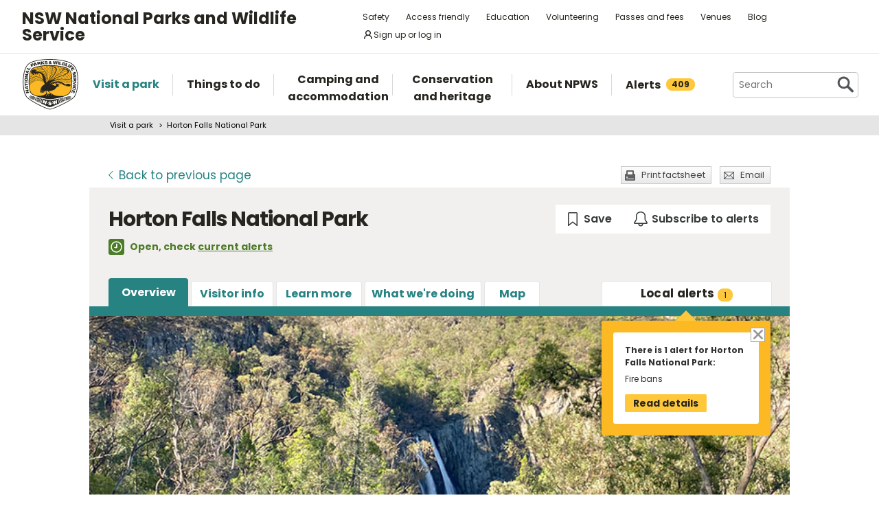

--- FILE ---
content_type: text/html; charset=utf-8
request_url: https://www.google.com/recaptcha/api2/anchor?ar=1&k=6LdAt48qAAAAANhCWh5h5qtiFDnxLjUiLFCu7QoJ&co=aHR0cHM6Ly93d3cubmF0aW9uYWxwYXJrcy5uc3cuZ292LmF1OjQ0Mw..&hl=en&v=N67nZn4AqZkNcbeMu4prBgzg&size=normal&anchor-ms=20000&execute-ms=30000&cb=dfb73klw5ssn
body_size: 49503
content:
<!DOCTYPE HTML><html dir="ltr" lang="en"><head><meta http-equiv="Content-Type" content="text/html; charset=UTF-8">
<meta http-equiv="X-UA-Compatible" content="IE=edge">
<title>reCAPTCHA</title>
<style type="text/css">
/* cyrillic-ext */
@font-face {
  font-family: 'Roboto';
  font-style: normal;
  font-weight: 400;
  font-stretch: 100%;
  src: url(//fonts.gstatic.com/s/roboto/v48/KFO7CnqEu92Fr1ME7kSn66aGLdTylUAMa3GUBHMdazTgWw.woff2) format('woff2');
  unicode-range: U+0460-052F, U+1C80-1C8A, U+20B4, U+2DE0-2DFF, U+A640-A69F, U+FE2E-FE2F;
}
/* cyrillic */
@font-face {
  font-family: 'Roboto';
  font-style: normal;
  font-weight: 400;
  font-stretch: 100%;
  src: url(//fonts.gstatic.com/s/roboto/v48/KFO7CnqEu92Fr1ME7kSn66aGLdTylUAMa3iUBHMdazTgWw.woff2) format('woff2');
  unicode-range: U+0301, U+0400-045F, U+0490-0491, U+04B0-04B1, U+2116;
}
/* greek-ext */
@font-face {
  font-family: 'Roboto';
  font-style: normal;
  font-weight: 400;
  font-stretch: 100%;
  src: url(//fonts.gstatic.com/s/roboto/v48/KFO7CnqEu92Fr1ME7kSn66aGLdTylUAMa3CUBHMdazTgWw.woff2) format('woff2');
  unicode-range: U+1F00-1FFF;
}
/* greek */
@font-face {
  font-family: 'Roboto';
  font-style: normal;
  font-weight: 400;
  font-stretch: 100%;
  src: url(//fonts.gstatic.com/s/roboto/v48/KFO7CnqEu92Fr1ME7kSn66aGLdTylUAMa3-UBHMdazTgWw.woff2) format('woff2');
  unicode-range: U+0370-0377, U+037A-037F, U+0384-038A, U+038C, U+038E-03A1, U+03A3-03FF;
}
/* math */
@font-face {
  font-family: 'Roboto';
  font-style: normal;
  font-weight: 400;
  font-stretch: 100%;
  src: url(//fonts.gstatic.com/s/roboto/v48/KFO7CnqEu92Fr1ME7kSn66aGLdTylUAMawCUBHMdazTgWw.woff2) format('woff2');
  unicode-range: U+0302-0303, U+0305, U+0307-0308, U+0310, U+0312, U+0315, U+031A, U+0326-0327, U+032C, U+032F-0330, U+0332-0333, U+0338, U+033A, U+0346, U+034D, U+0391-03A1, U+03A3-03A9, U+03B1-03C9, U+03D1, U+03D5-03D6, U+03F0-03F1, U+03F4-03F5, U+2016-2017, U+2034-2038, U+203C, U+2040, U+2043, U+2047, U+2050, U+2057, U+205F, U+2070-2071, U+2074-208E, U+2090-209C, U+20D0-20DC, U+20E1, U+20E5-20EF, U+2100-2112, U+2114-2115, U+2117-2121, U+2123-214F, U+2190, U+2192, U+2194-21AE, U+21B0-21E5, U+21F1-21F2, U+21F4-2211, U+2213-2214, U+2216-22FF, U+2308-230B, U+2310, U+2319, U+231C-2321, U+2336-237A, U+237C, U+2395, U+239B-23B7, U+23D0, U+23DC-23E1, U+2474-2475, U+25AF, U+25B3, U+25B7, U+25BD, U+25C1, U+25CA, U+25CC, U+25FB, U+266D-266F, U+27C0-27FF, U+2900-2AFF, U+2B0E-2B11, U+2B30-2B4C, U+2BFE, U+3030, U+FF5B, U+FF5D, U+1D400-1D7FF, U+1EE00-1EEFF;
}
/* symbols */
@font-face {
  font-family: 'Roboto';
  font-style: normal;
  font-weight: 400;
  font-stretch: 100%;
  src: url(//fonts.gstatic.com/s/roboto/v48/KFO7CnqEu92Fr1ME7kSn66aGLdTylUAMaxKUBHMdazTgWw.woff2) format('woff2');
  unicode-range: U+0001-000C, U+000E-001F, U+007F-009F, U+20DD-20E0, U+20E2-20E4, U+2150-218F, U+2190, U+2192, U+2194-2199, U+21AF, U+21E6-21F0, U+21F3, U+2218-2219, U+2299, U+22C4-22C6, U+2300-243F, U+2440-244A, U+2460-24FF, U+25A0-27BF, U+2800-28FF, U+2921-2922, U+2981, U+29BF, U+29EB, U+2B00-2BFF, U+4DC0-4DFF, U+FFF9-FFFB, U+10140-1018E, U+10190-1019C, U+101A0, U+101D0-101FD, U+102E0-102FB, U+10E60-10E7E, U+1D2C0-1D2D3, U+1D2E0-1D37F, U+1F000-1F0FF, U+1F100-1F1AD, U+1F1E6-1F1FF, U+1F30D-1F30F, U+1F315, U+1F31C, U+1F31E, U+1F320-1F32C, U+1F336, U+1F378, U+1F37D, U+1F382, U+1F393-1F39F, U+1F3A7-1F3A8, U+1F3AC-1F3AF, U+1F3C2, U+1F3C4-1F3C6, U+1F3CA-1F3CE, U+1F3D4-1F3E0, U+1F3ED, U+1F3F1-1F3F3, U+1F3F5-1F3F7, U+1F408, U+1F415, U+1F41F, U+1F426, U+1F43F, U+1F441-1F442, U+1F444, U+1F446-1F449, U+1F44C-1F44E, U+1F453, U+1F46A, U+1F47D, U+1F4A3, U+1F4B0, U+1F4B3, U+1F4B9, U+1F4BB, U+1F4BF, U+1F4C8-1F4CB, U+1F4D6, U+1F4DA, U+1F4DF, U+1F4E3-1F4E6, U+1F4EA-1F4ED, U+1F4F7, U+1F4F9-1F4FB, U+1F4FD-1F4FE, U+1F503, U+1F507-1F50B, U+1F50D, U+1F512-1F513, U+1F53E-1F54A, U+1F54F-1F5FA, U+1F610, U+1F650-1F67F, U+1F687, U+1F68D, U+1F691, U+1F694, U+1F698, U+1F6AD, U+1F6B2, U+1F6B9-1F6BA, U+1F6BC, U+1F6C6-1F6CF, U+1F6D3-1F6D7, U+1F6E0-1F6EA, U+1F6F0-1F6F3, U+1F6F7-1F6FC, U+1F700-1F7FF, U+1F800-1F80B, U+1F810-1F847, U+1F850-1F859, U+1F860-1F887, U+1F890-1F8AD, U+1F8B0-1F8BB, U+1F8C0-1F8C1, U+1F900-1F90B, U+1F93B, U+1F946, U+1F984, U+1F996, U+1F9E9, U+1FA00-1FA6F, U+1FA70-1FA7C, U+1FA80-1FA89, U+1FA8F-1FAC6, U+1FACE-1FADC, U+1FADF-1FAE9, U+1FAF0-1FAF8, U+1FB00-1FBFF;
}
/* vietnamese */
@font-face {
  font-family: 'Roboto';
  font-style: normal;
  font-weight: 400;
  font-stretch: 100%;
  src: url(//fonts.gstatic.com/s/roboto/v48/KFO7CnqEu92Fr1ME7kSn66aGLdTylUAMa3OUBHMdazTgWw.woff2) format('woff2');
  unicode-range: U+0102-0103, U+0110-0111, U+0128-0129, U+0168-0169, U+01A0-01A1, U+01AF-01B0, U+0300-0301, U+0303-0304, U+0308-0309, U+0323, U+0329, U+1EA0-1EF9, U+20AB;
}
/* latin-ext */
@font-face {
  font-family: 'Roboto';
  font-style: normal;
  font-weight: 400;
  font-stretch: 100%;
  src: url(//fonts.gstatic.com/s/roboto/v48/KFO7CnqEu92Fr1ME7kSn66aGLdTylUAMa3KUBHMdazTgWw.woff2) format('woff2');
  unicode-range: U+0100-02BA, U+02BD-02C5, U+02C7-02CC, U+02CE-02D7, U+02DD-02FF, U+0304, U+0308, U+0329, U+1D00-1DBF, U+1E00-1E9F, U+1EF2-1EFF, U+2020, U+20A0-20AB, U+20AD-20C0, U+2113, U+2C60-2C7F, U+A720-A7FF;
}
/* latin */
@font-face {
  font-family: 'Roboto';
  font-style: normal;
  font-weight: 400;
  font-stretch: 100%;
  src: url(//fonts.gstatic.com/s/roboto/v48/KFO7CnqEu92Fr1ME7kSn66aGLdTylUAMa3yUBHMdazQ.woff2) format('woff2');
  unicode-range: U+0000-00FF, U+0131, U+0152-0153, U+02BB-02BC, U+02C6, U+02DA, U+02DC, U+0304, U+0308, U+0329, U+2000-206F, U+20AC, U+2122, U+2191, U+2193, U+2212, U+2215, U+FEFF, U+FFFD;
}
/* cyrillic-ext */
@font-face {
  font-family: 'Roboto';
  font-style: normal;
  font-weight: 500;
  font-stretch: 100%;
  src: url(//fonts.gstatic.com/s/roboto/v48/KFO7CnqEu92Fr1ME7kSn66aGLdTylUAMa3GUBHMdazTgWw.woff2) format('woff2');
  unicode-range: U+0460-052F, U+1C80-1C8A, U+20B4, U+2DE0-2DFF, U+A640-A69F, U+FE2E-FE2F;
}
/* cyrillic */
@font-face {
  font-family: 'Roboto';
  font-style: normal;
  font-weight: 500;
  font-stretch: 100%;
  src: url(//fonts.gstatic.com/s/roboto/v48/KFO7CnqEu92Fr1ME7kSn66aGLdTylUAMa3iUBHMdazTgWw.woff2) format('woff2');
  unicode-range: U+0301, U+0400-045F, U+0490-0491, U+04B0-04B1, U+2116;
}
/* greek-ext */
@font-face {
  font-family: 'Roboto';
  font-style: normal;
  font-weight: 500;
  font-stretch: 100%;
  src: url(//fonts.gstatic.com/s/roboto/v48/KFO7CnqEu92Fr1ME7kSn66aGLdTylUAMa3CUBHMdazTgWw.woff2) format('woff2');
  unicode-range: U+1F00-1FFF;
}
/* greek */
@font-face {
  font-family: 'Roboto';
  font-style: normal;
  font-weight: 500;
  font-stretch: 100%;
  src: url(//fonts.gstatic.com/s/roboto/v48/KFO7CnqEu92Fr1ME7kSn66aGLdTylUAMa3-UBHMdazTgWw.woff2) format('woff2');
  unicode-range: U+0370-0377, U+037A-037F, U+0384-038A, U+038C, U+038E-03A1, U+03A3-03FF;
}
/* math */
@font-face {
  font-family: 'Roboto';
  font-style: normal;
  font-weight: 500;
  font-stretch: 100%;
  src: url(//fonts.gstatic.com/s/roboto/v48/KFO7CnqEu92Fr1ME7kSn66aGLdTylUAMawCUBHMdazTgWw.woff2) format('woff2');
  unicode-range: U+0302-0303, U+0305, U+0307-0308, U+0310, U+0312, U+0315, U+031A, U+0326-0327, U+032C, U+032F-0330, U+0332-0333, U+0338, U+033A, U+0346, U+034D, U+0391-03A1, U+03A3-03A9, U+03B1-03C9, U+03D1, U+03D5-03D6, U+03F0-03F1, U+03F4-03F5, U+2016-2017, U+2034-2038, U+203C, U+2040, U+2043, U+2047, U+2050, U+2057, U+205F, U+2070-2071, U+2074-208E, U+2090-209C, U+20D0-20DC, U+20E1, U+20E5-20EF, U+2100-2112, U+2114-2115, U+2117-2121, U+2123-214F, U+2190, U+2192, U+2194-21AE, U+21B0-21E5, U+21F1-21F2, U+21F4-2211, U+2213-2214, U+2216-22FF, U+2308-230B, U+2310, U+2319, U+231C-2321, U+2336-237A, U+237C, U+2395, U+239B-23B7, U+23D0, U+23DC-23E1, U+2474-2475, U+25AF, U+25B3, U+25B7, U+25BD, U+25C1, U+25CA, U+25CC, U+25FB, U+266D-266F, U+27C0-27FF, U+2900-2AFF, U+2B0E-2B11, U+2B30-2B4C, U+2BFE, U+3030, U+FF5B, U+FF5D, U+1D400-1D7FF, U+1EE00-1EEFF;
}
/* symbols */
@font-face {
  font-family: 'Roboto';
  font-style: normal;
  font-weight: 500;
  font-stretch: 100%;
  src: url(//fonts.gstatic.com/s/roboto/v48/KFO7CnqEu92Fr1ME7kSn66aGLdTylUAMaxKUBHMdazTgWw.woff2) format('woff2');
  unicode-range: U+0001-000C, U+000E-001F, U+007F-009F, U+20DD-20E0, U+20E2-20E4, U+2150-218F, U+2190, U+2192, U+2194-2199, U+21AF, U+21E6-21F0, U+21F3, U+2218-2219, U+2299, U+22C4-22C6, U+2300-243F, U+2440-244A, U+2460-24FF, U+25A0-27BF, U+2800-28FF, U+2921-2922, U+2981, U+29BF, U+29EB, U+2B00-2BFF, U+4DC0-4DFF, U+FFF9-FFFB, U+10140-1018E, U+10190-1019C, U+101A0, U+101D0-101FD, U+102E0-102FB, U+10E60-10E7E, U+1D2C0-1D2D3, U+1D2E0-1D37F, U+1F000-1F0FF, U+1F100-1F1AD, U+1F1E6-1F1FF, U+1F30D-1F30F, U+1F315, U+1F31C, U+1F31E, U+1F320-1F32C, U+1F336, U+1F378, U+1F37D, U+1F382, U+1F393-1F39F, U+1F3A7-1F3A8, U+1F3AC-1F3AF, U+1F3C2, U+1F3C4-1F3C6, U+1F3CA-1F3CE, U+1F3D4-1F3E0, U+1F3ED, U+1F3F1-1F3F3, U+1F3F5-1F3F7, U+1F408, U+1F415, U+1F41F, U+1F426, U+1F43F, U+1F441-1F442, U+1F444, U+1F446-1F449, U+1F44C-1F44E, U+1F453, U+1F46A, U+1F47D, U+1F4A3, U+1F4B0, U+1F4B3, U+1F4B9, U+1F4BB, U+1F4BF, U+1F4C8-1F4CB, U+1F4D6, U+1F4DA, U+1F4DF, U+1F4E3-1F4E6, U+1F4EA-1F4ED, U+1F4F7, U+1F4F9-1F4FB, U+1F4FD-1F4FE, U+1F503, U+1F507-1F50B, U+1F50D, U+1F512-1F513, U+1F53E-1F54A, U+1F54F-1F5FA, U+1F610, U+1F650-1F67F, U+1F687, U+1F68D, U+1F691, U+1F694, U+1F698, U+1F6AD, U+1F6B2, U+1F6B9-1F6BA, U+1F6BC, U+1F6C6-1F6CF, U+1F6D3-1F6D7, U+1F6E0-1F6EA, U+1F6F0-1F6F3, U+1F6F7-1F6FC, U+1F700-1F7FF, U+1F800-1F80B, U+1F810-1F847, U+1F850-1F859, U+1F860-1F887, U+1F890-1F8AD, U+1F8B0-1F8BB, U+1F8C0-1F8C1, U+1F900-1F90B, U+1F93B, U+1F946, U+1F984, U+1F996, U+1F9E9, U+1FA00-1FA6F, U+1FA70-1FA7C, U+1FA80-1FA89, U+1FA8F-1FAC6, U+1FACE-1FADC, U+1FADF-1FAE9, U+1FAF0-1FAF8, U+1FB00-1FBFF;
}
/* vietnamese */
@font-face {
  font-family: 'Roboto';
  font-style: normal;
  font-weight: 500;
  font-stretch: 100%;
  src: url(//fonts.gstatic.com/s/roboto/v48/KFO7CnqEu92Fr1ME7kSn66aGLdTylUAMa3OUBHMdazTgWw.woff2) format('woff2');
  unicode-range: U+0102-0103, U+0110-0111, U+0128-0129, U+0168-0169, U+01A0-01A1, U+01AF-01B0, U+0300-0301, U+0303-0304, U+0308-0309, U+0323, U+0329, U+1EA0-1EF9, U+20AB;
}
/* latin-ext */
@font-face {
  font-family: 'Roboto';
  font-style: normal;
  font-weight: 500;
  font-stretch: 100%;
  src: url(//fonts.gstatic.com/s/roboto/v48/KFO7CnqEu92Fr1ME7kSn66aGLdTylUAMa3KUBHMdazTgWw.woff2) format('woff2');
  unicode-range: U+0100-02BA, U+02BD-02C5, U+02C7-02CC, U+02CE-02D7, U+02DD-02FF, U+0304, U+0308, U+0329, U+1D00-1DBF, U+1E00-1E9F, U+1EF2-1EFF, U+2020, U+20A0-20AB, U+20AD-20C0, U+2113, U+2C60-2C7F, U+A720-A7FF;
}
/* latin */
@font-face {
  font-family: 'Roboto';
  font-style: normal;
  font-weight: 500;
  font-stretch: 100%;
  src: url(//fonts.gstatic.com/s/roboto/v48/KFO7CnqEu92Fr1ME7kSn66aGLdTylUAMa3yUBHMdazQ.woff2) format('woff2');
  unicode-range: U+0000-00FF, U+0131, U+0152-0153, U+02BB-02BC, U+02C6, U+02DA, U+02DC, U+0304, U+0308, U+0329, U+2000-206F, U+20AC, U+2122, U+2191, U+2193, U+2212, U+2215, U+FEFF, U+FFFD;
}
/* cyrillic-ext */
@font-face {
  font-family: 'Roboto';
  font-style: normal;
  font-weight: 900;
  font-stretch: 100%;
  src: url(//fonts.gstatic.com/s/roboto/v48/KFO7CnqEu92Fr1ME7kSn66aGLdTylUAMa3GUBHMdazTgWw.woff2) format('woff2');
  unicode-range: U+0460-052F, U+1C80-1C8A, U+20B4, U+2DE0-2DFF, U+A640-A69F, U+FE2E-FE2F;
}
/* cyrillic */
@font-face {
  font-family: 'Roboto';
  font-style: normal;
  font-weight: 900;
  font-stretch: 100%;
  src: url(//fonts.gstatic.com/s/roboto/v48/KFO7CnqEu92Fr1ME7kSn66aGLdTylUAMa3iUBHMdazTgWw.woff2) format('woff2');
  unicode-range: U+0301, U+0400-045F, U+0490-0491, U+04B0-04B1, U+2116;
}
/* greek-ext */
@font-face {
  font-family: 'Roboto';
  font-style: normal;
  font-weight: 900;
  font-stretch: 100%;
  src: url(//fonts.gstatic.com/s/roboto/v48/KFO7CnqEu92Fr1ME7kSn66aGLdTylUAMa3CUBHMdazTgWw.woff2) format('woff2');
  unicode-range: U+1F00-1FFF;
}
/* greek */
@font-face {
  font-family: 'Roboto';
  font-style: normal;
  font-weight: 900;
  font-stretch: 100%;
  src: url(//fonts.gstatic.com/s/roboto/v48/KFO7CnqEu92Fr1ME7kSn66aGLdTylUAMa3-UBHMdazTgWw.woff2) format('woff2');
  unicode-range: U+0370-0377, U+037A-037F, U+0384-038A, U+038C, U+038E-03A1, U+03A3-03FF;
}
/* math */
@font-face {
  font-family: 'Roboto';
  font-style: normal;
  font-weight: 900;
  font-stretch: 100%;
  src: url(//fonts.gstatic.com/s/roboto/v48/KFO7CnqEu92Fr1ME7kSn66aGLdTylUAMawCUBHMdazTgWw.woff2) format('woff2');
  unicode-range: U+0302-0303, U+0305, U+0307-0308, U+0310, U+0312, U+0315, U+031A, U+0326-0327, U+032C, U+032F-0330, U+0332-0333, U+0338, U+033A, U+0346, U+034D, U+0391-03A1, U+03A3-03A9, U+03B1-03C9, U+03D1, U+03D5-03D6, U+03F0-03F1, U+03F4-03F5, U+2016-2017, U+2034-2038, U+203C, U+2040, U+2043, U+2047, U+2050, U+2057, U+205F, U+2070-2071, U+2074-208E, U+2090-209C, U+20D0-20DC, U+20E1, U+20E5-20EF, U+2100-2112, U+2114-2115, U+2117-2121, U+2123-214F, U+2190, U+2192, U+2194-21AE, U+21B0-21E5, U+21F1-21F2, U+21F4-2211, U+2213-2214, U+2216-22FF, U+2308-230B, U+2310, U+2319, U+231C-2321, U+2336-237A, U+237C, U+2395, U+239B-23B7, U+23D0, U+23DC-23E1, U+2474-2475, U+25AF, U+25B3, U+25B7, U+25BD, U+25C1, U+25CA, U+25CC, U+25FB, U+266D-266F, U+27C0-27FF, U+2900-2AFF, U+2B0E-2B11, U+2B30-2B4C, U+2BFE, U+3030, U+FF5B, U+FF5D, U+1D400-1D7FF, U+1EE00-1EEFF;
}
/* symbols */
@font-face {
  font-family: 'Roboto';
  font-style: normal;
  font-weight: 900;
  font-stretch: 100%;
  src: url(//fonts.gstatic.com/s/roboto/v48/KFO7CnqEu92Fr1ME7kSn66aGLdTylUAMaxKUBHMdazTgWw.woff2) format('woff2');
  unicode-range: U+0001-000C, U+000E-001F, U+007F-009F, U+20DD-20E0, U+20E2-20E4, U+2150-218F, U+2190, U+2192, U+2194-2199, U+21AF, U+21E6-21F0, U+21F3, U+2218-2219, U+2299, U+22C4-22C6, U+2300-243F, U+2440-244A, U+2460-24FF, U+25A0-27BF, U+2800-28FF, U+2921-2922, U+2981, U+29BF, U+29EB, U+2B00-2BFF, U+4DC0-4DFF, U+FFF9-FFFB, U+10140-1018E, U+10190-1019C, U+101A0, U+101D0-101FD, U+102E0-102FB, U+10E60-10E7E, U+1D2C0-1D2D3, U+1D2E0-1D37F, U+1F000-1F0FF, U+1F100-1F1AD, U+1F1E6-1F1FF, U+1F30D-1F30F, U+1F315, U+1F31C, U+1F31E, U+1F320-1F32C, U+1F336, U+1F378, U+1F37D, U+1F382, U+1F393-1F39F, U+1F3A7-1F3A8, U+1F3AC-1F3AF, U+1F3C2, U+1F3C4-1F3C6, U+1F3CA-1F3CE, U+1F3D4-1F3E0, U+1F3ED, U+1F3F1-1F3F3, U+1F3F5-1F3F7, U+1F408, U+1F415, U+1F41F, U+1F426, U+1F43F, U+1F441-1F442, U+1F444, U+1F446-1F449, U+1F44C-1F44E, U+1F453, U+1F46A, U+1F47D, U+1F4A3, U+1F4B0, U+1F4B3, U+1F4B9, U+1F4BB, U+1F4BF, U+1F4C8-1F4CB, U+1F4D6, U+1F4DA, U+1F4DF, U+1F4E3-1F4E6, U+1F4EA-1F4ED, U+1F4F7, U+1F4F9-1F4FB, U+1F4FD-1F4FE, U+1F503, U+1F507-1F50B, U+1F50D, U+1F512-1F513, U+1F53E-1F54A, U+1F54F-1F5FA, U+1F610, U+1F650-1F67F, U+1F687, U+1F68D, U+1F691, U+1F694, U+1F698, U+1F6AD, U+1F6B2, U+1F6B9-1F6BA, U+1F6BC, U+1F6C6-1F6CF, U+1F6D3-1F6D7, U+1F6E0-1F6EA, U+1F6F0-1F6F3, U+1F6F7-1F6FC, U+1F700-1F7FF, U+1F800-1F80B, U+1F810-1F847, U+1F850-1F859, U+1F860-1F887, U+1F890-1F8AD, U+1F8B0-1F8BB, U+1F8C0-1F8C1, U+1F900-1F90B, U+1F93B, U+1F946, U+1F984, U+1F996, U+1F9E9, U+1FA00-1FA6F, U+1FA70-1FA7C, U+1FA80-1FA89, U+1FA8F-1FAC6, U+1FACE-1FADC, U+1FADF-1FAE9, U+1FAF0-1FAF8, U+1FB00-1FBFF;
}
/* vietnamese */
@font-face {
  font-family: 'Roboto';
  font-style: normal;
  font-weight: 900;
  font-stretch: 100%;
  src: url(//fonts.gstatic.com/s/roboto/v48/KFO7CnqEu92Fr1ME7kSn66aGLdTylUAMa3OUBHMdazTgWw.woff2) format('woff2');
  unicode-range: U+0102-0103, U+0110-0111, U+0128-0129, U+0168-0169, U+01A0-01A1, U+01AF-01B0, U+0300-0301, U+0303-0304, U+0308-0309, U+0323, U+0329, U+1EA0-1EF9, U+20AB;
}
/* latin-ext */
@font-face {
  font-family: 'Roboto';
  font-style: normal;
  font-weight: 900;
  font-stretch: 100%;
  src: url(//fonts.gstatic.com/s/roboto/v48/KFO7CnqEu92Fr1ME7kSn66aGLdTylUAMa3KUBHMdazTgWw.woff2) format('woff2');
  unicode-range: U+0100-02BA, U+02BD-02C5, U+02C7-02CC, U+02CE-02D7, U+02DD-02FF, U+0304, U+0308, U+0329, U+1D00-1DBF, U+1E00-1E9F, U+1EF2-1EFF, U+2020, U+20A0-20AB, U+20AD-20C0, U+2113, U+2C60-2C7F, U+A720-A7FF;
}
/* latin */
@font-face {
  font-family: 'Roboto';
  font-style: normal;
  font-weight: 900;
  font-stretch: 100%;
  src: url(//fonts.gstatic.com/s/roboto/v48/KFO7CnqEu92Fr1ME7kSn66aGLdTylUAMa3yUBHMdazQ.woff2) format('woff2');
  unicode-range: U+0000-00FF, U+0131, U+0152-0153, U+02BB-02BC, U+02C6, U+02DA, U+02DC, U+0304, U+0308, U+0329, U+2000-206F, U+20AC, U+2122, U+2191, U+2193, U+2212, U+2215, U+FEFF, U+FFFD;
}

</style>
<link rel="stylesheet" type="text/css" href="https://www.gstatic.com/recaptcha/releases/N67nZn4AqZkNcbeMu4prBgzg/styles__ltr.css">
<script nonce="i_S-SRndHKfet_X3HumbaQ" type="text/javascript">window['__recaptcha_api'] = 'https://www.google.com/recaptcha/api2/';</script>
<script type="text/javascript" src="https://www.gstatic.com/recaptcha/releases/N67nZn4AqZkNcbeMu4prBgzg/recaptcha__en.js" nonce="i_S-SRndHKfet_X3HumbaQ">
      
    </script></head>
<body><div id="rc-anchor-alert" class="rc-anchor-alert"></div>
<input type="hidden" id="recaptcha-token" value="[base64]">
<script type="text/javascript" nonce="i_S-SRndHKfet_X3HumbaQ">
      recaptcha.anchor.Main.init("[\x22ainput\x22,[\x22bgdata\x22,\x22\x22,\[base64]/[base64]/[base64]/[base64]/[base64]/[base64]/[base64]/[base64]/[base64]/[base64]/[base64]/[base64]/[base64]/[base64]\x22,\[base64]\x22,\x22SsOZM8Oow6vDosOxJcOlw6gbIMOcwp8AwohowrfCvMKpM8KvwonDj8KCBsObw5/DisOMw4fDun3DtTdqw41wNcKPwqLCnsKRbMK1w4fDu8OyHyYgw6/[base64]/[base64]/DqMK5wq/CkcOlMijCvMKDw6zDnmYFwofCoWHDn8OOQcKHwrLCvMK6Zz/DilPCucKyPcKcwrzCqEZow6LCs8Oyw4lrD8K5D1/CusK2RUN7w7vCvgZISsOgwoFWWMKOw6ZYwq49w5YSwpUdasKvw4XCqMKPwrrDkcKlME3DiWbDjUHCkBVRwqDCnwM6acK5w7F6bcKuDT8pDz5SBMOfwojDmsK2w4DCpcKwWsOrFX0xDMK8eHsYwoXDnsOcw7/CkMOnw7wkw6BfJsOjwq3DjgnDrmcQw7Fsw4dRwqvCn0UeAXFBwp5Vw6HCkcKEZWomaMO2w7gABGBTwq9hw5UpI0k2wozCjk/Dp3k6V8KGSQfCqsO1ClBiPnjDucOKwqvCsBoUXsODw6rCtzF2G0nDqzHDsW8rwrZpMsKRw6jChcKLCR0Yw5LCoxzCpAN0wp0bw4LCum4AfhctwpbCgMK4CsKoEjfCrkTDjsKowr/DjH5LeMKudXzDrz7CqcO9woFwWD/[base64]/CqcKtaArDvcOhwrbCvS0xXsO+ZcOXw5Qzd8Ofw7HCtB0Iw6rChsOOHQfDrRzCgMKdw5XDnjDDslUsb8K+KC7DhX7CqsOaw7k+fcKIXiEmScKow63ChyLDicKcGMOUw5PDs8KfwosYdi/CoHzDrz4Rw4Vxwq7DgMKCw4nCpcK+w6rDjBh+TsK0Z0QMax3DjFIdwrbDhH3Cr0rCqMOQwoxIw6wuCsK0QsOZTMKGw79PUxPDtMKBw6N5QMOSfRjCmMKYwqrDjsOYDE7CtCEQRsKdw4zCsWbCi27CrirCqsKsG8OZwoteIMO0LyUyC8Ojwq7DmsKHwp5He1zDo8OGw6/Co1DDpDXDtXNqE8OFTcO1wqDCnsKQwpvDnhXDmsKlQMKMV03DkMKbwotnQ3/DqBTDg8K7TCBaw6V7w4Z5w4NUw57CpcOWcsOCw73Do8OsYyQBwpcSw5cjQcO/[base64]/DkcKQFD0GwpI8GcO4f8O5KmXDl1TDucOyPsO2DcKsdsKiXyJ/wrE3w5gDwrljIcOUwrPCmh7DnsO1w6PDjMK0w47CmcOfw6PDqcOfwqzCmTU2DXNmcMO9wosudivDngDDhXHClsKhFMO7w4YyZMOyB8KlUMKDd3RpLsKINVF2OT/ClCbDphpXNcKlw4DCpsO0wrkcFC/DvkBiw7XDuBTCmUQNw77DmMKZNwvDgErCncKiKG7DiX7CvcO3EMO0S8Kvw7PDucKewpAEw7jClsOMfg7DriXCpUXDiFdrw7nCgk8GSnlUNMKUPMKkw4PDhcKnA8OMwrc8L8Klwr/DmsOVw4/DtsK6w4HCpgnCghHDq0ZsOE7DvRjCgQPCpsOmcsOyW1R8DlfDhcKLO2PDg8K6wqPDq8O1HgwqwrnDkC3Dm8Kjw69vwoQVCsK3HMKHasKoFTjDn2XCksOqPARDw5V1woNaw4TDoEkfb0o/McOew4NlTAXCrcKQfsK4McKsw7xqw4XDiQfChW/[base64]/BSJXVEw6OUfDqUjCihzDsgR2wpvCoF/ClBDCgcKGw5cUwrAQEUpnBsO8w5jDpSxfwqPCjCBkwrTClXArw7Agw6Rbw5wrwpfCosOLAMOlwohafUNyw43DmSPCssK5TDBjwqXCuFAbBsKHOAUwAxhhDMOPw7jDgMKoZMKKwrXDmwDDmy7CiwQNw63CnQzDgynDp8OzWH4bwqvCoTzDlCzDssKCcDYRXsKXw7ITAw/DkcKiw7DCo8KTNcOFwpAuJClmUmjChCHCncKgN8Kia37CmFpNNsKlwopvw4BRwo/CksOJw47CrMKyDcOmYD/CvcOqwqjComFLwp4aaMO0w5x/XsObMXDDkn7Cui8hI8K2a1rDjsKxwrrCvRvDnSHCqcKBaWhLwr7DgiXDgXDCmScyBsKRR8OSBVDDoMKhw7fDuMO5Z1fCrEMMKcOzOcOawoxzw5LCnMKGPcK6wq7CuXzCvEXCujcVXMKOVCg0w7/CnxtEbcOAwrnCl1LDmz40woN2wqIbK2HCtGjDgUzDvRfDuXfDoxzCksOQwqISw4Rew7XDiEEewrtVwpnCrHnCg8K7w6rDmsOjQsOQwr4nJiJtwpzCvcOzw7MUw6rClsK/HCDDoCnDoWrDnMOhT8Olw6BxwrJ4wpt1wpIJw71Iw7PDn8KkLsKlwpvDgcOna8KWVcO4N8KUPcKkw4bCs1NJwrwgwpN9wpnCk0PDsljCmArDm0rDnwPCgDwFfUJQwr7CkkzDrsKHBW1ALlvCssKWaH3DgwPDtijClMKUw4zDu8KxLz/DqBM4wo8/w74LwoJ4wr0NZcKxCQNQPlfCgsKOw6d9wpwCOsOUwqZpw6TDrjHCt8KxccKnw4XCkcKxK8KIwr/[base64]/Cm1E6wr/DvsOAwqTCncOxwqLCrsKsCsKDwphDwpQNw6dYw7/CjiwXw4HCgQ/[base64]/ChgIeDUxmw5k3wrLDoMK2w7Aow50fUcOOUSJECQQDYE3ClMOywqc/w5Bmw7zDssOla8OcX8KhW1XCk2/[base64]/DgX7CpG0pwqLCh8O/w7jCtsKSw5p9Ri5CBx7CnA5URsKwUnzDm8K+ZhZ3e8OpwowzLT0SWcO2w5rDsRDDtsOnFsKAbcOXYsOhw5d8SH0UTiosKw9owrvCsmAsERBrw6Fuw44+w4HDm2BacD5CD0nCncKdw6hFSTQ4F8OLwrLDhhjDrcK6JELDoiF+IDoVwozCgRJywqkYYm/ChMOXwpvDqDLCigTDgQk5w7XDhMK3woI+wrRKYEjCv8KDw5HDjsK6acOKHcOXwqJQw4sqVSrDisKLwrnCkzJQUWfCrcOqccKMw7oRwofCgklLMMOROcK7TFHCmFAkMX7DqHnDusO8w583N8K3csKPw6pIO8ObDcONw6/CrXnCpcOvw4wKYMONYS80YMOBw7fCuMOKw57CtnVtw450wr7CqmAmFjxsw4nChTrDvVAONwMKMiREw7jDk0ZzJCRvXsK1w4giw5rCi8O0X8OCw6NffsKdScKPfntDw6/DrSPDqsK9w5zCqGzDp3fDhCkONx0LOFM6TMKgwohvwpFbKycOw7vDvglBw7XDmEZCwqY6ChLCpUkVw4fCp8K5wqpRTH/CnGbCsMKLGcO3w7PDmT9gY8Khwp/CvMO2NC4Uw47CncOUd8KWw5zCjCbCk2A6CMKOwoPDvsOXY8KGwqddw7QCKUrDtcKZZD0/[base64]/wr/CtsKkKQgdwprDkRXCsMO7BcK9w6IGwqUlw54pQcOfPsO/w5zDosK1SXNdwofCn8Krw7BJXcOcw4nCqTnCvcOew6Eyw4zDn8KRwqzCo8Klw4PDgcOpw7RUw5TDlMK/SHp4YcKjwrjDhsOGwosMHhUowqE8bE/CoiLDisOew5bCscKHCMKmai/DuGhpwrp+w7N2wqnCphbDhMO5aRzDt2LDm8OjwrfDrBDCkVzCtMOZw7wYFA/DqUgYwp0Zw4IhwoUYdcO3JCtvw5LCpcKjw4jCtQDCrAjCvWbCllPCghp7esOpI11SC8KpwozDo3Azw4HCnijDksOUdcKzdgbDkcKqw6HDpHnDlRR9w4vCu1lSfkFwwoluPsOLC8K3w5DClDzCu0bCtcOOWMKdFRwOVR8Ow4HDlcKkw6/Cv21tRE7Dsys9SMOlJB0xXUjDh2TDrwEJwqQYwq80asKVwptpwo8swqt4MsOhd3AVNl/[base64]/w7PDvsOTQ8Krw4oaNcK/wr48wr7CtcKQeE9Awq8Hw45iwqM+w7nDvsKCf8KewpdhJCLDp08Bw4JIUVkUwqArw57DqcOmwojDrsKQw7pXwpVdEnzDg8KPwo3DhWnCmsO+McKXw6XClcKyZsKXFcOyfynDvsOuZnrDhsOySMO8cW/DssOYNMOyw4p7AsKIwqbCiy4pwo00PT5YwrjCs0bDk8OGw67Cm8KtSlxpw5DDnMKYwo/[base64]/CgMObTsKEcsOMwqJwwoPDicKXw4/Cp38XJ8O+wqYAwpXCslwmw63Dnz/DsMKnwrw4wrfDtVnDrSdDw5t1CsKLw5TCi0HDsMO9wqnDu8Ozw64PT8OuwqYmGcKZfcKsVMKgw77DqApGw79PQG8xCmsDYm7DrcK/D1vDp8OOScK0w6XCnT7DhcK+RhImHsK8QTpISsOGMxfDmwIEEcK8w5DCssKXBFfDsX3DpcO1wp/Cj8KLWcKswozChgnCo8Ohw41awpwmMVPDmj0xwrx9w4RIIR0twpDCusO2DMO+ZwnChhQcw5jDncOnw7/Cvx9Cw6TCisKbGMOLLw8ZcUTDp0cBPsK2wqPDphMXCGEjBlzCthfDvUEEw7c+KWDDoSPDh3UGIcOywqPDgnfDhsO2GihPw6ZjI1BHw6fCi8K6w648wpsIw7xYwrvDlhUdbg7CjUt/dMKdAsKYwrDDoSDChDPCpScBYcKrwqcpOTzCjMKHwqrChjfCjsOPw4jDk3RWATzDky3DnMKtwqZCw4/CtndkwrLDvkMWw4fDg0w3M8KYZ8O7IMKCwolsw7TDu8OiH3nDiTfDkD7CjkTDvEPDh0bCvSLCmsKQM8KEFcKxGMK8elnCsHFfwpPCpWomHR0fLCLCl2LCqULCvMKQUFtRwrpvw6tfw7LDisOgUUw4w7PCr8K4wpPDhsK7woXDicO1WX/Cmns6DsKWwrPDikMQw7R9SXbDrAFow6DCt8KqNRXCjcKPTMOyw7TDlx8xM8Omw6bDuiEADMKJw5Mcw4YTw43DoxfCtGApPMKCwrkgwrFlw40QTMK0YGjDlsKtwoQwQcKxb8K6J1zDl8KVLBovw78/w43CoMKpVjfDj8OoQMOtQ8KabcOqZMKgN8OZwovCkAtGwqUic8OxKMKTw4pzw7VqXMOTRMKIe8OQMsKqwro/[base64]/[base64]/CrcOow78Tw4NYbUvDsMO+YsOgWGYPw7NdK0bDg8KwwoXCvsKcX3XColrCg8K2RsOaJ8Knw4TDncKxA0cRwozCtsK9U8OBGDjCvFjCu8KAwrktKmzDmB7Cq8Oyw4LDvUEsdMKJw6FGw7onwrUGfwZjPhJcw6PDhAROI8Kqwq1dwqlNwprCmcKGw5/CjFkRw4lWwrgXchFuwo1lw4cAwojDl0oiwqDCtcK5w6NASsKWb8OKwoJJwrnCjAPCtcOPw6TDt8O+wrwpQsK5w6BHXcKHwq7DnsKSw4cfaMKNw7BUwr/Dr3DCv8OEwqASE8KcUSVGwrfDm8O9CcKTXQRtXsKxw7p9U8KGPsKzw5ECDiw2O8KmBMKfwpwgEMKocsK0wq0Nw7bCg0vDnMO8w6jCklDDkcKyLU/ChcOhT8KQIsOqw5/[base64]/[base64]/Ci8KHEDA4woLDjR9TI2XCg8KPEsOcIMKWw6RdRsK4ecOMwq0TH2hTJgBwwqzDpF/CkVoOUMKjVmzClsKQPFHDs8OkDcOXwpBKLB/[base64]/DoUIRw6bDg8K0w4nDhm8xw4zCisOpX0VzwofCu8KkccKawpFyek9jwoIjwpLDklMqwq/CnGlxIDrDuQ/CqSXDjcKtN8Oxw4hpdHvCk0bDtVzCnRPCvwYzwpBKw71Aw5/CiX3DnBvClMKnaVLCvyjDlcKuDsKTPhZVEVPDoHkvwoDCg8K7w6XCsMONwrvDqWfDnGLDilPDkDjDgsOSQcKzwot4wrBdKnhlwp/DlWoew61xH2I6wpF3AcKNT1bCj2ETwrgyecOiMcKGwqJCw4TCpcO2JcO/L8ONWGANw7DDkMKmQFVef8Kowq4xw7rDkQXDg0TDlcKvwqYrfDktaX83wpEGw7knw64Uw7J5G1omN0HCvAMmwqRjwo5Rw6TCicO/w5nDpTDDvsK/[base64]/wr/DosOgNcObfjHChVLCgWIxw4vCscKxw4ZTHTYsL8ONFlLCp8OiwoPDtmdMT8OIVBHDqnNAw5LClcKZb0LDpn5Bw4fCnQXCn3dcDlTClDk+ACVSEsOXw5vDpDrCiMKjYFVbwpR/wqXDpEMmA8OeCEbDpXYQw7HCnAw4RsOJw4PChztNbQXCrsKcTAQ/fwXCtTpTwr4Iw7M/ZXxGw6d6fsOCK8O8IHU6EAQLw43Dv8O0ZGjDv3kHSTXCgWJiWMO+FMK6w4xMfVhrwoohw7zCgSDCisKSwrd2SG3DgsKkfE/Ch0cIwopxVhR7CGB1w7PDgsOXw5PDm8KWw7jDo0XCgxhsP8O4woFBF8KWFAXCmzh1wqnDrMOMwpzDnMO3wq/DqzDCulvDksOZwpo1woLCm8OUTiBkTsKfwoTDrF3DjmjCujnDrMK+IxkdRhwOH1Vmw71Sw6N3wprClcKBwotYwofDnUXCimXDkDk4HMKEJB9INsKrE8K9wobDq8KZaGkGw7nDvcKmwqRGw6jDiMK/[base64]/CjlIBE8O5KsKTamEEf0YTw7BcwprCh8KaRQEuVcK1w7HDgsOIBsOYwp/ChsKvMkPDrml6w4YWL3ZxwpZKw6HCvMK7F8KnD3sTUsOEwos8fUhRQG7Di8KXw5c7wpPDrF3Dq1YQf1hWwr5qwpbDt8Owwrs7wqjCizTCrcKkdcOhw5LCi8OBXkvCpBDDssOvw68wNzJEw5p/wqssw4fCu3bCrDYHfcKDRH8BwrjCmQjCkMOzIMKoDcO0AcKzw5XCjcKJw4ZMOQxbw5zDhsOVw6/[base64]/Dj8KEwrjDkhLCgsOnwpVFw4XDg0/[base64]/ClFUYShBQw6jCoXsjRsOCwrwMw4nDqCIDw5DCtiYtc8OnBcK5IcOcMsOCd2zDpAJ7w7fCvCvDmiBrS8Kiw6MKwpbDkMKLWcONHmLDmsOCVcOTeMKOw4DDrsKnFBF+csOxw6/[base64]/Cll3DvMOPwogQwo1ywopsw6fClAbDqmfCqSDCtxbDqMOPSsKTwoXCnMOpwq/DtMKHw63DkXoqNsO+I0zDtQwZw4fCsW91w5p9eXjClRbDmFbCoMOAP8OoU8OeGsOcRQJ7LlItwqpRO8Kxw4HDuVcAw5QIw4zDtcKeQsK8w4ATw5/DhAjDnB4fBybDoRPCqncdw6Zjwqx4ZmbDhMOSw6/Cj8KKw6Ukw5rDn8KBw4dowrcyTcOdDsO4S8O+SMOOw77DvcOqw5rDh8KJfHk+KA5DwrLDqsKJAFrCkUhYCsO6ZsOIw7/[base64]/Gl0sT08yYMOENXHCkU/[base64]/CnMOLLCzDukjCrAzDnHzDi8ObwpcCwr3Ds0tXED1Yw7fDg0LDkwtRJHsyJ8OgdMKIQFrDgsOxPEYzXwfDjlzDsMOSwrkJwr7DnMOmwqwZw6Bqw4bCq13CrcKnRUfDnW/CuEQ4w7PDosKmwrlLd8Krw6nCvX8vwqTCoMKiwpVQw4TCtWRtEsOsRzzDj8ORO8OUw6cOw4o1BifDr8KcASbCrWEUwrUzTcOywp7DvCTClsKUwpRLwqPDiBo2w4Ikw4DDoA3DpljDocOrw4/CtiHCrsKDwobCocOZwoA/wrLDoS9/eXRkwp8WZ8KMasKUIsOpwpkiczzCpGfCqALDssKQdxvDqsK8woXCrigBw4vCncOBNBLCslNmQsKIZi/DumYMGkh7d8O4ZWclQkfDqxHDqkXDkcKNw7zDkcOWd8OAEVPDo8KqaGIIHcKhw7pcNCLDh1FsDMK2w7nCq8OoPsOXw53CtULDi8K3w6ASwpjCuhnDjcKpwpdZwqU0w5zDoMKdR8OTw7pxwrLCj2PDkCc7w7nDhTrDpyHDrMOAU8O/RsO9XEV7wqJMw5gmwr/[base64]/w4gQNsOUw6fCt3sgZcKbPE/[base64]/DnsKAYRg+ayfDvMOHbjtOZcOEwqlmNsOGw5TCji7Ds2Vdw6JgH1Z8wow3SGDCq1LCvCrCpMOpw7nCnwsdI1/[base64]/wprCoDPCiMKUwo/[base64]/Uy1jwrpiw6VQXwxTw4HCmmHCrDMcKsOdw6pVIgsTwrnCpMK9NWDDs0k8fjtmb8KyecKXwrrDhsOywrcoCMOOwqzDrcOFwq5uBEU0ZMKIw7pyCMKsIUzCnE3DmgJKe8OFwp3CnHJAfUc/wqfDm2Q/wrHDnG40Vn0fCsOiWQx9w6XCryXCrsKPZcKAw7/CmH8IwohRf1EDaiPCucOIw4tEwrzDpcOHIllpf8KdLSbCt2nDl8Klb0JMOGfCmcOuByZxYB03w70Rw5vDtj7CisO6OMOmQGnDi8OYOQvDhMKDJzgww5DCmXLDncOCworDqMO8wo45w5LDpMOLPSfDkknCgT0RwoxwwrDCgC5Cw6/DniPCsjFDw4LDmgA7LsKXw77CsyHDkBZSwrplw7zCpcKLw4RlFH4jB8KuEcKhJ8Ojwrl+w4nCisKswps0BAEBO8OPBQQnNGM+wrzDtyvDsBdqcRISw5/ChyR3w5nCjntqw7vDgi3DicKxfMOiX3BIw7/[base64]/DoFjCk1zCnMORO8Khw7ovGD7Dk8Otwpd8IRPDssKqw6TDuyTCgcOhw4bDs8KAblpyC8KNNzLDqsOhw6Q/bcK9w6ptw6oswqHCn8OrKkPCvMK1TS41ZcONw7l0bktGEl7CqnrDk2gMwot0wqFGOy0zMcOcwoJQFivCsS/DqlcTw41YThfCjsOxAGbDuMO/WnjCt8K2wq9zEVB/[base64]/DjMOOwo3CgcKFHAfDs0PDkMOTFcOxw6ZBekU/dCLDpEJdwonDvlxFWMOuwrnChsOWcgURwq8rwpvCvwbDoW1DwrcyQcO+AjpTw6zDrHzCvRwTfUfCkTxSV8OoGMOJwp7Cn2MXwqVuT8O+wrHCksKfWsOqw4PDpsKKw4kBw5U9ScKMwo/DhcKdBC1YOMOaasOMFcOFwpROQk9/[base64]/[base64]/w4nDhsO1RcKjHcOcwqBSbUlaYsK4w5rCjsK0bsOBcFliJsKMwqlpw5fCsWpYwrbCqMO1wroTw6hcw53DoXXDmmTDulPDscKDYMKgbz4XwqXDnH7CrjcpW0bCgwHCsMOhwq7DtsO8QHx5wrvDi8K0SW/DhcOhw7t/wolJXcKBE8ORNcKnwoVNWcO5w7xqw6zDtEVSPCFrFcOqw5ZFNMKKRjghM0EaU8KJTcOMwqEAw5N/wo1JU8OiL8OeB8OPCFnCqilvw7Bqw63Cr8KOTxxjdsKBwo5rLQDDt1PDtADCqGRlNgXCmhwbCMKWKMKrWXXCmMKiwo/CmxvDmsOvw7l9QjpMwplHw7/Co1xAw6HDnlAIfD7CssKzLTtlwoJVwqEhw5bCgg5kwo/DkMK/ezoYHgVXw7sEw4jDhg8uUsOAUS4xw4vClsOgZsO/ZlfChMOTOsKywpjDjcOFCxMEdk4Pw67CoQ9MwrvCrcOpw7vCvMOQG3/DmXJxfm4ww6XDrsKfLRh8wrjChcKqUFAce8OPHRRAw5k2wqtPQsKew65wwrjCoxbCg8KNF8OgJGMUVWsqf8O3w5ATXMOlwr8xwrAQa0kXwoXDtz4bwqrCtBrDg8OAQMObwrk3PsODBMOUSMOPwq/DmnQ9wrDCr8OqwoYUw5DDjcOew4HCl1DDi8Obw44lKxrDksOJWzZjAcKIw68hw6URKyFswq4/wpJmXxTDhSETHsK1EMKxecKxwoQ/w7YHwpXDnkR9VjnCrklMwrN/[base64]/CijjDhnzDscKdw4XDssKVcFB/[base64]/CmcONw450Zk7DhMO7wqvDgU/DrMKxYcKvw43DkkjCvGrDlsOgw7vDnj8IPcO2JwPChTPDqsKzw7jCuhp8WXPCkSvDnMO9CMOww4TDgDzDplLCqwUvw77CrMKpckrChiB+TTTDm8OreMKGF3vDgR/DjsKKc8KgFsOiw77Dm3cMw5bDgsKZEC86w7DDmirDlnN3wotmwrHDn01vIB7CiDPCkg4aDH3DmSHDh0jCqg/[base64]/[base64]/DmiLCkcO4QAjDp0DDpTk7aQXCqcOzFWoQwqbDjA7DhxXCpmJpw5rDkMOFwqHDmAFPw6UyRsO1IsOrw4PCpMKwUcK6Y8KUworDpsKZCcOkZcOkIMOrwpnCrMKTw5hIwqPDmjx5w4p9wqI8w4p5wojDnjrDjzPDq8Oqwp7CsG9Iwq7Di8OYFVJ4w4/[base64]/DjcKMTsOMYsKqLsK3w63DkjHCrB7Do2F3bVZ/PsK3RSvCqj/DjVHDl8KFHcOeIMOrwqkcT0nDk8O6w4fDrMKlBMKqwrNPw4nDnk3CpgFbaUt/wrDDicO/w5jCrMK+woELw7FvFcKMOFnCucK0w70HwrvCn3XCjG48w5DDrFFEZcKcw63CrkZGwpofJcKlw6BWICtUeB0ddcK6YHlqSMOvwocVT2pow5pVwqzCo8K7QMO0w4LDhyXDlsKjPsKIwoMyaMKnw65Lwo0PUcOLSMOxU0fChEPDkx/[base64]/Ch8KIwrkUwrnDpTs3w4xYDcOoHsOcwr9Mw6TDv8KHwoPCqkRpCyrCu3pdMcO0w7XDj38rMsK/NcKuwqzDm0ZuNAHDjsKgISfCpxQ3LsOkw63DosKZVWPDiE/[base64]/DjsOoNBfDvMKSwqtow5ozOmZUdDXCqMOQCsOcdXwJE8O8w5VowpHDoDfDsFclw4zCjsORAMOSHnbDk3Nfw4pBwrnDicKMVxjCpHt3VcOAwqDDqMOobsODw6/Cqn3CvBJEVcKpMDlvDMOIe8KMwpEGw5oAwqDChMK7w57CiXJ2w6DCsFIlaMOWwrloK8KdYkYhdsKVw7vDs8OMwo7CslbClsOtwpzDsXTCuEjDvkPCicKvFEXDuAHCniHDqFlPwrlrwqlCwqXDl3k/woDCvV13w5jDvlDCq0fChzzDlMKFw5lxw4jDmsKPMjTCmm3DgztHC17DiMO5wqvDusOQEcKNw58VwrPDqxgvw7XClHhxYsKlwoPCqMO8HcK8wr4SwprClMODGcKAwr/ChD7CmcOdEWlZFSdYw6zCjR3CosKewr5Kw4PCqsOlwpfCucKtw5cNIDt6wrAYwqR/JAkXZ8KOD0vDmTVOT8ORwoAww6QRwqPCvRrDocOnZALDusOSwpQ7w74EXsKrw7vDu0dbM8K+wpQacknCoi9mw6HCoWDDvsOaI8OUDMKqHMKdw7N4wojDpsOoPsOdw5LCqcOnCSYxwr4Lw77Dj8ObbcKqwoAjwojChsKIwqM/BkfCtMKJJMO0GMOVN1MCw7AofVkbw6nDqcK9woU6ZMK2KsKJMsKnwrPCpCjCuQ1sw5rDssOZw7nDigjCmkECw40OZmjCuixtZcO6w5VRwrjCg8KQe1cPCMORVcOuwr/DtsKFw6TCtcOdKCbDm8OvRMKww6rDsSHCh8KhGFNiwr0Kw7bDhcKNw6MjI8KOdhPDoMKkw47DrXnDmMOQUcOtw7BeDzkGECZQOSF/[base64]/InVUw4vCkk9pw5MuwrlDw5bCiCvCh8OsCMKjwpoZdDM7esO1X8O2JjHCpSNRw7EdP0syw7nDqsKmRlrDvW7CtcK7XGvDkMO0NQ44NcKPw4/CuzpBw73Dn8KGw4bClkIrT8OwXBITUDoJw6APVFlFesKaw49XH3FhTlDDiMKFw6vCi8KMwr16LSgjw5PDjwrCvEbDn8KRw7lkHsOjDFxlw69mbsKlwrYoN8Oww7Mfw67DuHzCk8KFC8OmYcOEOcKAYMKOQcOzwrE0Fw/DvmvDswI1w4VywqYXC2wWKsOVMcOJH8OtdsOCasKVw7TCm1TDpMO8w6wZD8OWcMKbw4MBAMK6GcOFwr/Di0AzwocvEgrDp8KKOsKKPMK/[base64]/[base64]/[base64]/Drx7DrcKwUEvDtcKuAGQSeMKAADtrSsOeHwzDvMKdw4oMw5/CpsKTwrh2wpAuwo/[base64]/[base64]/wrjDtcKYw6TCsT9hw5DCp8OrP8K+wrnCvsKTw44dUTsRPsOMQMOHJhArwqgnEsKuwonDjxAoJSjCnMKqwoAkLMKmWnDDscOQPGBww7Zbw6DDgA7CoklOLjLCtsKlJ8KqwpYHLixFG0QOUMKww4F3ZcOaIsKnbmFhw5LDtsOYwptZNDnCgD/ChMO2ah1EHcOsLTPDnHDDrGErVi8Qwq3CjMK/wqbDgF/DtsOsw5EgHcKFwr7CsVbCq8OMZMKpw4FFRMKNwr7DrXXCph3Ci8KRwobCgh/Cs8KNQsO8w6HCtG8yAcKMwrBJV8OoRBl7RcKUw5Qlwr97w7/CkVkvwprDulBrdGcJB8KDIjY7OFvDs1x9TTtJPQ82ZSDDvBDDiFLCmW/Dq8OjBjLDmH7Dq0lvwpTDvAANwoA3w4TDu1/Dlnt4eVzCoGwuworDoWrDosOQL27DuUhJwrd8FEjCn8Kxwq9Qw6fCpQQAFQAxwqkiSMKXPULCtMOOw5Jqc8OaNMO9w5MNwpZ7w7odw6DCh8KraBXCnQXCs8OqeMKBw5k9w6jCiMOVw5TDsgrCl3LCnT0sGcKewrcnwq4ew4tQWMO8RcKiwrPDj8O2UD/[base64]/DhcKvwrvDnMK/AsO5GCQgw5BYw5xuw77Do8Kmw6RTFcKgblQgasOYw60rwq0uYR9Fw5QVT8OdwoQGwrvCvsKzw5ApworDjsK6ZcKICsKdXMKew7/DosO6wpsFRDwfLGc5DsKcw6vCpsOywqjCosKow41YwrlKa1YuLmnCsCIkw6ACR8Kwwq/DnBrCnMKpfC7DksKvw7XDjsOXPMOzwrXCsMOcw7PCmhfCgn04wp3CsMOvwrUgwr8Xw7zCtMKaw5gYTsOiEMO4WsKiw6nDqXxeS0AHwrXCsTszw4DCqcObw4BkLcOBw4xPw63Co8KzwoRiwpAyOiwMKsONw49LwqNDYAbDj8KLATEmw7k8D1TCs8Opw4pUO8Knwp/Djmcbw45rwrnCmBPCrUQ8w5jCmjgMJxtcLU0zVMKdwqtRwpobYsKpwrcGwrgbICnCv8O7w6lHw6AnPsObw5vCgxlLwpLCpWTDqnsMMUdrwrg9f8KiAsKjw5ACw7ULNsK/w6/CpDnCgzHDt8Ktw4PCuMOHSQTDliTCpiN0wo8jw4VFaRkCwqrDgsKhLSx+WsOlwrdoOld7w4dFBmrCvWJ7B8OWwqcEw6ZCBcOEK8KRTDduwonCvzUKVyMYAcO0w50xLMONw6zCgU8/woTCjMOqw7Few4tlwprCu8K6woTCmMO2FnbDiMKtwotGwo1gwqZmwpwpasKOTcOOw6AWw5MyKR7CjXHDr8O8eMOydkxbwro6PcKyUj3DuRcJTsOPH8KHbcKSWcKnw4rDlMO/w4nCgcO5EsOpfsKSw63CkFk4wr7ChzfDsMKWTmvCh0gnb8OkHsOswonCvDcqbMKob8O5wqNXDsOUCxkhewDCiRglwrPDj8KFw6hPwqoeY1pPQhnCslfDtMKZw4s5VEABwrHCoTHCvkYERQQfb8Ofwr5OETNlGsKEw4PCm8OGWcKEw5hhAGksI8OWw6USNsK/w57DjsOzGsONISxiworCkW/[base64]/DpcKjFSTDqsOwwqluacObW8Obw4TDnkjDnXs7wrXDvyUmw6N3SMKewoslBcOtTMOuK3JDw6dAWMOLA8KJNsKQfMKGSMOXZxQTwqVOw4fCi8KdwonDnsOKBcKeEsO/YMKZwqjDtCI8C8OzN8KDFMKbwrobw7bDiXrChDd/wqxebVfDqUFLRnrCpcKAwr4lwqIIKsODZcKxwp3CosOKdVvDhsKrKcO5AThHOsOjeH93QsKuw4A3w7fDvAfDsRfDtytHE3FTScK1wpfCsMKiSGLDksKUE8OhTsOHwrjDkTo5TxVOwonDgsORwpViw6nDkFTCqzXDh1tDw7DCtX3DuRXChkEnw5E/DUxzwpLDqSTCpcOcw7zCuR/Di8OPU8OaHcK9w4YBfmIHw7RuwrQcSBzDpm7CglLDiWzCuy/[base64]/ZGfDlcOYw5cgLMKYw7nDs8Orw6TCrcKXa8O8wpRPw5sTwrrCjMK7wr3Do8K1wrLDuMKLwrPCuUJhEzrCvsOXSsKDIlVRwqBXwpPCvcKNw6fDpzPCksKdwqzDhF5fdksfAA/Do2/DhMKFwp8mwqZCBsKDwo7DhMOYw68cwqZHwpsdw7Rhw7NNI8OFK8KoJ8OBVcKWw7k0CcOLU8KJwqzDjy/CmsOhA23Ds8ODw5hhwqY+XlBJVCrDhEZWwoDCo8OHXlwhwo/CrybDsxo/[base64]/DoXTDgsKjQGp5w4ZQQcKrwphpQcKfw686IX/ChxDDrDp1wpjDnMKGw5N/woVvE1jDgcONw6bCrhRpwqnDjSrDn8O9fUpYwoUoNcOgw4JbMsOgUcOxVsK7wr/ClMKnwpMqY8KWw60rVB3CnR9QZXnDjlpSS8KsNsOUFBdvw4gIwoPDgMOlZcOGwo/DtsKOYsO8acOLWcKhw6vDoG7DuAA+RA07wpbCiMK3G8Kyw5LCmMKZCVAZFHlgEsO9YFjDsMOhLG7CvWt3WcKBwq7DrcObw7tHdMKnEcK/woQQw60lQCrCpMOzw5/Cg8KqagYJw7Nsw7DCqMKYcMKGHsOsP8OBJMKGJVQlwpMIdnkUGTbCrWJ1wojDqilrwqpQDSRWUMOZDMKwwp9yAcKMUzcFwpkTM8ODwpIjSMOrw7dBwpwIChzCtMO5w7x/bMKhwq9dHsOkfxDDgG7CrELDhw/CmHPDjHlLbsKgQ8O+w7JaPw4fRsOnwpvCuS4tR8KYw41RLsKyGsOKwpYRwp0iwo8Hw5rDomvCq8OgbcK6E8OxOAzDtMKwwrJuAW/[base64]/KWzCtsOTwq3ChCfDphklw6fDnxrDrn/Cu0ZtwpPCqcK7wr8Cw6pWRcKqaXXCvsK2PMOqwrXDhz8ZwqXDvMKyUmgQQ8KyI0ApE8OhaXXDtsODw73Dizh9JR9dw7fCusO2wpJlw6nDgFLDsBFhw7bDvChAwq1VVzoqZnTCjMK2w6HCoMK7w6ctPi/Cril2wpp3NsKnRsKXwrTCkiclcwbClUzCsFk7w6A/w43DpSQ8XGpAKcKgwoRGw6hewpwTwr7DkzLCogrCjMK/[base64]/[base64]/cMOrasKaw67DlXAaw5o9wrjCn3fDml1FasKywrodwqYrUXLDhcK9S2bDuCd3TMKtOkbDiETDq3XDgwNiOsKiGMO2w5fDlsKCw5LDhcKxd8KBw4vCqGDCjH/Dsxsmwrpvw40+wqduIsOXw6rDvsOUXMK+w7rCuQbDtsKESMKbwp7CqMO7w77CrsK6w6gJwqMMw7skQgzCh1XChVkEVsOaUsKiPMKSw7/Dsll7wq9vPSfCjwVcw7k4LVnDncK5wq/CusKYworChyV7w4vCh8KeLsOqw5l/w5ARPMOgw51fKcO0wqfDu3XDjsKNw7/DhlItNsKow5trEQ3Cg8KIHGrCmcOVBkAseRrDsQ7Cl1pbw5I9W8K/AMOpwqjCn8KDK2vDgMOWwpXDmcK2w54hw4VBNsK3wqXCm8KHw43Di0nCvcOdEz1uaFHDl8OLwoQOP2sYwr3DsmZmZ8KrwrA1QMKxU1HCoDDCkn3Dg0wUEBHDocOpw6B6M8OnCj/CoMKgMHxTwpfDm8Krwq7DgGfDjndTwpwVScKlHMOiTT9UwqPChRnDiMO3A07DkU10woXDvcKIwo4lOMOIbkfCsMOwXzPCtjJkBMO7JsOAw5HDksKzMcKoCMOnNStqwpjCnMK7wo3Dl8K/fBXCpMO5wo8tAcKTwqXDsMKOw5sLD1TDncOJCjQRCjjCg8OSwo3Dl8K+WWAUWsOzS8OjwocJw54nQn/Ct8OjwooGwo/CnVHDtWfDlsKQZsKzfT8BHcKawq4gwqnDghbDvsO3csO/YRPCiMKEccK6w5gMRDEULlV0AsOneX3ClsOnU8Oxw6zDmsO2FsKew55PwobCpsKtw5A7wpINH8OxJgp8w6FOZMOkw6hrwqwiwq/[base64]/CoyPDnMK9wrx4XFnCsXXDpGgjwqoGVsOXW8OOwoY5SlRbFcOVwqZwP8OsehPDmyzDqxghUAgGYcK2woFNYsKVwpEUwqgvw5XCu1FRwqpJWRHDpcKyfsKULA3DpFVlA0bDuGHDnMK/WsOXB2UST1jCpsK4woXDi3zCqjhvw7nCtgPCtMOOw43Dk8OLS8Ovw7jDk8O5EyptYsKowoPCph5Xw7HDrR7Dq8O7BwPDs1dQRjwTw4XCqU3DlMK5wofCiH9/wpc8w6h2wqkkS0/DklTDsMKSw5vCq8KgQcKqW1BnfQXDvcKSHg/DnFUXwo7CrXFIwog8GEF/ZypRwrXClcKEJ1UhwpfCjCBLw5MPwpXCicOefHPDqMKwwoLDk1PDnQMGw4bCnMKGL8KEwpfCicOMw7VcwptYBMOEC8KwY8OKwofCmcKmw7/DgmjCmDDDqMO+UcK0w6/CjcKzXsO+woI+fzrCvzvDr2sTwpHCmBR9wpvDpMOTIsOJWsOSOgHDvW/DgcOBMsKIwrxXwpDDtMOJw5fDpkgGXsOtU1TCq0XDjEfDgEHCuWoBwqJAAsK/w77CmsOtwoISO2vCpXhLcXbDqsO4W8KyRCpmw7MNXMO4V8ODwpHCnMOZOw/DksKPwpDDqjRiwr/Cr8OzJMOCTMOaRD/CtsOocsOcf1cEw6UXwoXCrMO6P8OYI8ODwo/DvjrChUwhw7fDnxvCqSxkwovCgwkGw7oQdD8awrwrwr1XRG/[base64]/Dt8OvZsOnIcOpw5/Do119MHDDhzrDtcORw7zDsX7Cj8KLDj3CjsKMw7YqWyfCrUXCtBjDuhXDvHAIw6/Cjn9Ha2RGDMKHFSo9aXvCicKycCUQH8KfS8Otwo8xw7tXYMKEeGorwpLCsMKjHw3DqcKYDcKyw7VPwpdjei9/wrPCsVHDnkpywrJzw4c4bMObwoZIZS3DgsOER1IQwoPDlMKKw5nDi8OiwojDt0nCmjDCvlTDq0TDs8K3HkjCjXJ2KMKAw54ww5TCilzCkcOQP2fDnWfDgsOqfMORIsKBwp/Ct2sjw7kawpEDTMKMwrVUwpbDlXTDmsK5O3XCqSMSZcKNGVTCk1cNJnoaTsKjw6/DvcOXwoIkcV/Dh8KtECZOw6lDGELCny3CjcKvTcOmSsOzScOhw6zCrw3CrgzCsMKOw6dMw4lJJsK3w7nDtVrDiUfDt0nDgHLDiSnDgkvDqT8XcHLDix85SjpdaMKvRmTDl8OSw6TDkcK+wrAXw7gqw5/CtUTCmWN0YcK0OxtsTQDCkMOeCB7DosOnw63Doi96KlvCiMKvwpBMdsOZwrsGwrsnO8OtaUg+M8ONw4VGQX88w6IZRcOWwoYcwqZqC8OQSBrDlMO3w79bw6fCjMOQTMKYw7tMccOaHQ\\u003d\\u003d\x22],null,[\x22conf\x22,null,\x226LdAt48qAAAAANhCWh5h5qtiFDnxLjUiLFCu7QoJ\x22,0,null,null,null,1,[21,125,63,73,95,87,41,43,42,83,102,105,109,121],[7059694,487],0,null,null,null,null,0,null,0,1,700,1,null,0,\[base64]/76lBhmnigkZhAoZnOKMAhmv8xEZ\x22,0,0,null,null,1,null,0,0,null,null,null,0],\x22https://www.nationalparks.nsw.gov.au:443\x22,null,[1,1,1],null,null,null,0,3600,[\x22https://www.google.com/intl/en/policies/privacy/\x22,\x22https://www.google.com/intl/en/policies/terms/\x22],\x22IRHPaO8jVPWhkyix57lsWqVxG7yPwUDvMh9RhYeAMEM\\u003d\x22,0,0,null,1,1770115725950,0,0,[28,122,100,6],null,[115],\x22RC-1-UFaSJu9xTJcg\x22,null,null,null,null,null,\x220dAFcWeA6u8HNRoF7lxuGGTUOcy2PyLqSvm2g9Yb9kpMLnIEzFVFN4MXS4J0FSlGQtNTxZN74Lkw3OsnDsU9CYcuQfVH20W5yJJg\x22,1770198525929]");
    </script></body></html>

--- FILE ---
content_type: application/x-javascript
request_url: https://www.nationalparks.nsw.gov.au/assets/NPWS/Applications/backpack/chunks/chunk.HV2YHOLE.js
body_size: 572
content:
import {
  heading_styles_default
} from "./chunk.U6LBCMRI.js";
import {
  o
} from "./chunk.2S5ACFX5.js";
import {
  watch
} from "./chunk.JBTNJA3V.js";
import {
  component_styles_default
} from "./chunk.S7PZMX63.js";
import {
  ShoelaceElement,
  n
} from "./chunk.TUMPXGOB.js";
import {
  b
} from "./chunk.IPMA2SMF.js";
import {
  __decorateClass
} from "./chunk.B7JSA6SY.js";

// src/extends/components/heading/heading.component.ts
var allLevels = [1, 2, 3, 4, 5, 6];
var allPresets = [
  "1",
  "1--regular",
  "1--medium",
  "2",
  "2--regular",
  "2--medium",
  "3",
  "3--regular",
  "3--medium",
  "4",
  "4--regular",
  "4--medium",
  "5",
  "5--regular",
  "5--medium",
  "6",
  "6--regular",
  "6--medium",
  "7",
  "7--regular",
  "7--medium",
  "8",
  "8--regular",
  "8--medium"
];
var NpHeading = class extends ShoelaceElement {
  constructor() {
    super(...arguments);
    this.noMargin = false;
    this.underline = false;
    this.centre = false;
  }
  handleLevelPreset() {
    if (!this.level) {
      throw new Error(`level is a required attribute.`);
    }
    if (this.level && !allLevels.includes(this.level)) {
      throw new Error(`${this.level} is not a valid heading level. Valid levels are: ${allLevels.join(", ")}`);
    }
    if (this.preset && !allPresets.includes(this.preset)) {
      throw new Error(`${this.preset} is not a valid preset. Available presets are ${allPresets.join(", ")}.`);
    }
  }
  render() {
    const template = `
      <h${this.level} class="heading">
        <slot></slot>
      </h${this.level}>
    `;
    return b`${o(template)}`;
  }
};
NpHeading.styles = [component_styles_default, heading_styles_default];
NpHeading.dependencies = {};
__decorateClass([
  n({ type: Number, reflect: true })
], NpHeading.prototype, "level", 2);
__decorateClass([
  n({ type: String, reflect: true })
], NpHeading.prototype, "preset", 2);
__decorateClass([
  n({ type: Boolean, reflect: true, attribute: "no-margin" })
], NpHeading.prototype, "noMargin", 2);
__decorateClass([
  n({ type: Boolean, reflect: true })
], NpHeading.prototype, "underline", 2);
__decorateClass([
  n({ type: Boolean, reflect: true })
], NpHeading.prototype, "centre", 2);
__decorateClass([
  watch(["level", "preset"])
], NpHeading.prototype, "handleLevelPreset", 1);

export {
  allLevels,
  allPresets,
  NpHeading
};


--- FILE ---
content_type: application/x-javascript
request_url: https://www.nationalparks.nsw.gov.au/assets/NPWS/Applications/backpack/chunks/chunk.BUTP5FU3.js
body_size: 56
content:
import {
  NpLoginPrompt
} from "./chunk.FYCLFDZJ.js";

// src/extends/components/login-prompt/login-prompt.ts
var login_prompt_default = NpLoginPrompt;
NpLoginPrompt.define("np-login-prompt");

export {
  login_prompt_default
};


--- FILE ---
content_type: application/x-javascript
request_url: https://www.nationalparks.nsw.gov.au/assets/NPWS/Applications/backpack/extends/components/favourite-button/favourite-button.js
body_size: 401
content:
import {
  favourite_button_default
} from "../../../chunks/chunk.YU4DQRUF.js";
import "../../../chunks/chunk.ZI7GZN7X.js";
import "../../../chunks/chunk.JVHRIOP5.js";
import "../../../chunks/chunk.QJKRY2N3.js";
import "../../../chunks/chunk.CW4AAW5V.js";
import "../../../chunks/chunk.WE7ONSA2.js";
import "../../../chunks/chunk.PK7WKM22.js";
import "../../../chunks/chunk.KKZ3C2UH.js";
import "../../../chunks/chunk.A3ASHNS2.js";
import "../../../chunks/chunk.NHN2Q5FF.js";
import "../../../chunks/chunk.NE4U25KI.js";
import "../../../chunks/chunk.O5VUY27R.js";
import "../../../chunks/chunk.TA2B64CE.js";
import "../../../chunks/chunk.NF5A4G7N.js";
import "../../../chunks/chunk.6JWOB4XX.js";
import "../../../chunks/chunk.6J3EQFRO.js";
import "../../../chunks/chunk.UBLPQHGT.js";
import "../../../chunks/chunk.PAOCDT54.js";
import "../../../chunks/chunk.WL74ZGRU.js";
import "../../../chunks/chunk.YUQMDVVO.js";
import "../../../chunks/chunk.DFE7QMR4.js";
import "../../../chunks/chunk.BNJOU7JM.js";
import "../../../chunks/chunk.NHM2FOUP.js";
import "../../../chunks/chunk.HRC2JR56.js";
import "../../../chunks/chunk.HV2YHOLE.js";
import "../../../chunks/chunk.U6LBCMRI.js";
import "../../../chunks/chunk.2S5ACFX5.js";
import "../../../chunks/chunk.FX6SSK7W.js";
import "../../../chunks/chunk.RWUUFNUL.js";
import "../../../chunks/chunk.SL56SGAT.js";
import "../../../chunks/chunk.TI33YEEF.js";
import "../../../chunks/chunk.DNEPQVBC.js";
import "../../../chunks/chunk.MDPWXMQL.js";
import "../../../chunks/chunk.BAGA6ELT.js";
import "../../../chunks/chunk.K4XN3IWJ.js";
import "../../../chunks/chunk.4VK7RTEC.js";
import "../../../chunks/chunk.O2SPFYBL.js";
import "../../../chunks/chunk.K7EBQQW3.js";
import "../../../chunks/chunk.TZYTJAVU.js";
import "../../../chunks/chunk.36RNWWPE.js";
import "../../../chunks/chunk.LD7VZA7F.js";
import "../../../chunks/chunk.VTMITJGV.js";
import "../../../chunks/chunk.5Q6PEC6W.js";
import "../../../chunks/chunk.PE7VFRCL.js";
import "../../../chunks/chunk.ZOW236D5.js";
import "../../../chunks/chunk.DWYBZP4U.js";
import "../../../chunks/chunk.LD4M4QGE.js";
import "../../../chunks/chunk.V3KLA7TE.js";
import "../../../chunks/chunk.2BFYWGEE.js";
import "../../../chunks/chunk.E3UKH3E2.js";
import "../../../chunks/chunk.B4BZKR24.js";
import "../../../chunks/chunk.LCIXAFIN.js";
import "../../../chunks/chunk.6MDXUOWS.js";
import "../../../chunks/chunk.VHUHBZYD.js";
import "../../../chunks/chunk.NMC4D6SZ.js";
import "../../../chunks/chunk.CICHON4Z.js";
import "../../../chunks/chunk.HPFBVS66.js";
import "../../../chunks/chunk.NYIIDP5N.js";
import "../../../chunks/chunk.QRA2VWKD.js";
import "../../../chunks/chunk.VOODR4F3.js";
import "../../../chunks/chunk.XLPGRKQ3.js";
import "../../../chunks/chunk.KBULCR6N.js";
import "../../../chunks/chunk.TFP2KOTH.js";
import "../../../chunks/chunk.P7ZG6EMR.js";
import "../../../chunks/chunk.23MGYTKI.js";
import "../../../chunks/chunk.3TFKS637.js";
import "../../../chunks/chunk.S55DWBOD.js";
import "../../../chunks/chunk.JBTNJA3V.js";
import "../../../chunks/chunk.S7PZMX63.js";
import "../../../chunks/chunk.TUMPXGOB.js";
import "../../../chunks/chunk.3Y6SB6QS.js";
import "../../../chunks/chunk.IPMA2SMF.js";
import "../../../chunks/chunk.B7JSA6SY.js";
export {
  favourite_button_default as default
};


--- FILE ---
content_type: application/x-javascript
request_url: https://www.nationalparks.nsw.gov.au/assets/NPWS/Applications/backpack/chunks/chunk.CW4AAW5V.js
body_size: 242
content:
import {
  createTypeSafeTransformConfig
} from "./chunk.NHN2Q5FF.js";
import {
  RequiredStringSchema
} from "./chunk.NE4U25KI.js";
import {
  object
} from "./chunk.O5VUY27R.js";
import {
  createFormWithSubmissionTransforms
} from "./chunk.6JWOB4XX.js";
import {
  __spreadProps,
  __spreadValues
} from "./chunk.B7JSA6SY.js";

// src/extends/components/favourite-button/favourite-button.types.ts
function createNewListDefaultValues() {
  return {
    newListName: ""
  };
}
var NewListSchema = object({
  newListName: RequiredStringSchema
});
var newListFormConfig = {
  defaultValues: createNewListDefaultValues(),
  validators: {
    onChange: NewListSchema
  },
  transformConfig: createTypeSafeTransformConfig({
    fields: {
      newListName: { trim: true }
    }
  })
};
function createNewListForm(onSubmit) {
  return createFormWithSubmissionTransforms(
    __spreadProps(__spreadValues({}, newListFormConfig), {
      onSubmit
    }),
    newListFormConfig.transformConfig
  );
}

export {
  NewListSchema,
  newListFormConfig,
  createNewListForm
};


--- FILE ---
content_type: application/x-javascript
request_url: https://www.nationalparks.nsw.gov.au/assets/NPWS/Applications/backpack/chunks/chunk.VFVE57ZY.js
body_size: 1658
content:
import {
  more_actions_styles_default
} from "./chunk.53TUAS2Q.js";
import {
  distribution_default
} from "./chunk.TA2B64CE.js";
import {
  h
} from "./chunk.UBLPQHGT.js";
import {
  SlMenu
} from "./chunk.D72LA556.js";
import {
  SlMenuItem
} from "./chunk.OCLTUXBR.js";
import {
  SlDropdown
} from "./chunk.VFDBQJ7A.js";
import {
  SlTooltip
} from "./chunk.K7EBQQW3.js";
import {
  SlIconButton
} from "./chunk.V3KLA7TE.js";
import {
  component_styles_default
} from "./chunk.S7PZMX63.js";
import {
  ShoelaceElement,
  n
} from "./chunk.TUMPXGOB.js";
import {
  b
} from "./chunk.IPMA2SMF.js";
import {
  __decorateClass
} from "./chunk.B7JSA6SY.js";

// src/extends/components/more-actions/more-actions.component.ts
var NpMoreActions = class extends ShoelaceElement {
  constructor() {
    super(...arguments);
    this.ALERT_LOCALSTORAGE = "alertItemDetails";
    this.itemId = "";
    this.itemName = "";
    this.loaded = false;
    this.isAlertSubscribed = false;
    this.isSearchActions = false;
    this._subscribeToAlertTask = new h(this, {
      task: async ([alertItemDetails]) => {
        const { itemId } = alertItemDetails;
        const response = await distribution_default.get(
          `/NPWS/Backpack/UpdateAlert?alertId=al${itemId}&subscribe=${!this.isAlertSubscribed}`,
          {
            headers: {
              "X-Requested-With": "XMLHttpRequest"
            }
          }
        );
        return await response.text();
      },
      onComplete: (response) => {
        const successful = response.toLowerCase() === "success";
        if (successful) {
          this.isAlertSubscribed = !this.isAlertSubscribed;
          if (this.isAlertSubscribed) {
            this.emit("np-show-toaster", {
              detail: {
                name: this.itemName,
                status: `${this.isSearchActions ? "search-complete" : "complete"}`
              }
            });
            return;
          }
          this.emit("np-show-toaster", {
            detail: {
              name: this.itemName,
              status: `${this.isSearchActions ? "search-remove" : "remove"}`
            }
          });
        } else {
          this.emit("np-show-toaster", {
            detail: {
              name: this.itemName,
              status: "error"
            }
          });
        }
      },
      onError: () => {
        this.emit("np-show-toaster", {
          detail: {
            name: this.itemName,
            status: "error"
          }
        });
      },
      autoRun: false
    });
  }
  get isAuthenticated() {
    return window.__userAuthenticated;
  }
  willUpdate(changedProperties) {
    if (changedProperties.has("loaded") && this.loaded) {
      this.autoSubscribeToSaveAlertItem(this.itemId);
      return localStorage.removeItem(this.ALERT_LOCALSTORAGE);
    }
  }
  autoSubscribeToSaveAlertItem(currentItemId) {
    const localStorageAlertItem = this.getSavedAlertItemDetails();
    if (!localStorageAlertItem) {
      return;
    }
    if (currentItemId !== localStorageAlertItem.itemId) {
      return;
    }
    if (this.isAlertSubscribed) {
      this.emit("np-show-toaster", {
        detail: {
          name: this.itemName,
          status: "exist"
        }
      });
      return;
    }
    this._subscribeToAlertTask.run([localStorageAlertItem]);
  }
  saveAlertItemDetails(alertItemDetails) {
    localStorage.setItem(this.ALERT_LOCALSTORAGE, JSON.stringify(alertItemDetails));
  }
  getSavedAlertItemDetails() {
    const storedAlertItemId = localStorage.getItem(this.ALERT_LOCALSTORAGE);
    if (!storedAlertItemId) {
      return false;
    }
    const localStorageAlertItem = JSON.parse(storedAlertItemId);
    return localStorageAlertItem;
  }
  saveSubscribeItemForLogin(itemDetails) {
    this.emit("np-show-toaster", {
      detail: {
        name: itemDetails.itemName,
        status: "access issue"
      }
    });
    if (this.isSearchActions) {
      return;
    }
    this.saveAlertItemDetails(itemDetails);
  }
  handleMenuSelect(event) {
    var _a;
    const selectedMenuItem = (_a = event.detail.item) == null ? void 0 : _a.value;
    const itemDetails = {
      itemId: this.itemId,
      itemName: this.itemName
    };
    switch (selectedMenuItem) {
      case "subscribeToAlert":
        {
          if (this.isAuthenticated) {
            this._subscribeToAlertTask.run([itemDetails]);
          } else {
            this.saveSubscribeItemForLogin(itemDetails);
          }
        }
        break;
      default:
        break;
    }
  }
  render() {
    return b`
      <sl-dropdown hoist placement="bottom-start">
        <div slot="trigger">
          <sl-tooltip content="More actions" style="--np-tooltip-arrow-size: 0;">
            <sl-icon-button
              class="more-actions"
              label="More actions"
              name="kebab-horizontal"
              library="park"
              size="${this.isSearchActions ? "16" : "24"}"
            ></sl-icon-button>
          </sl-tooltip>
        </div>
        ${this.isAuthenticated ? b`
              <sl-menu @sl-select=${this.handleMenuSelect}>
                ${this.isAlertSubscribed ? b`
                      <sl-menu-item value="subscribeToAlert">
                        <sl-icon slot="prefix" name="bell-slash" library="park" size="16"></sl-icon>
                        Unsubscribe from alerts
                      </sl-menu-item>
                    ` : b`
                      <sl-menu-item value="subscribeToAlert">
                        <sl-icon slot="prefix" name="bell" library="park" size="16"></sl-icon>
                        Subscribe to alerts
                      </sl-menu-item>
                    `}
              </sl-menu>
            ` : b`
              <sl-menu @sl-select=${this.handleMenuSelect}>
                <sl-menu-item value="subscribeToAlert">
                  <sl-icon slot="prefix" name="bell" library="park" size="16"></sl-icon>
                  Subscribe to alerts
                </sl-menu-item>
              </sl-menu>
            `}
      </sl-dropdown>
    `;
  }
};
NpMoreActions.styles = [component_styles_default, more_actions_styles_default];
NpMoreActions.dependencies = {
  "sl-icon-button": SlIconButton,
  "sl-dropdown": SlDropdown,
  "sl-menu": SlMenu,
  "sl-menu-item": SlMenuItem,
  "sl-tooltip": SlTooltip
};
__decorateClass([
  n({ type: String, attribute: "item-id" })
], NpMoreActions.prototype, "itemId", 2);
__decorateClass([
  n({ type: String, attribute: "item-name" })
], NpMoreActions.prototype, "itemName", 2);
__decorateClass([
  n({
    type: Boolean,
    reflect: true,
    attribute: "loaded",
    hasChanged(value, oldValue) {
      return value !== oldValue;
    }
  })
], NpMoreActions.prototype, "loaded", 2);
__decorateClass([
  n({ type: Boolean, reflect: true, attribute: "is-alert-subscribed" })
], NpMoreActions.prototype, "isAlertSubscribed", 2);
__decorateClass([
  n({ type: Boolean, reflect: true, attribute: "is-search-actions" })
], NpMoreActions.prototype, "isSearchActions", 2);

export {
  NpMoreActions
};
